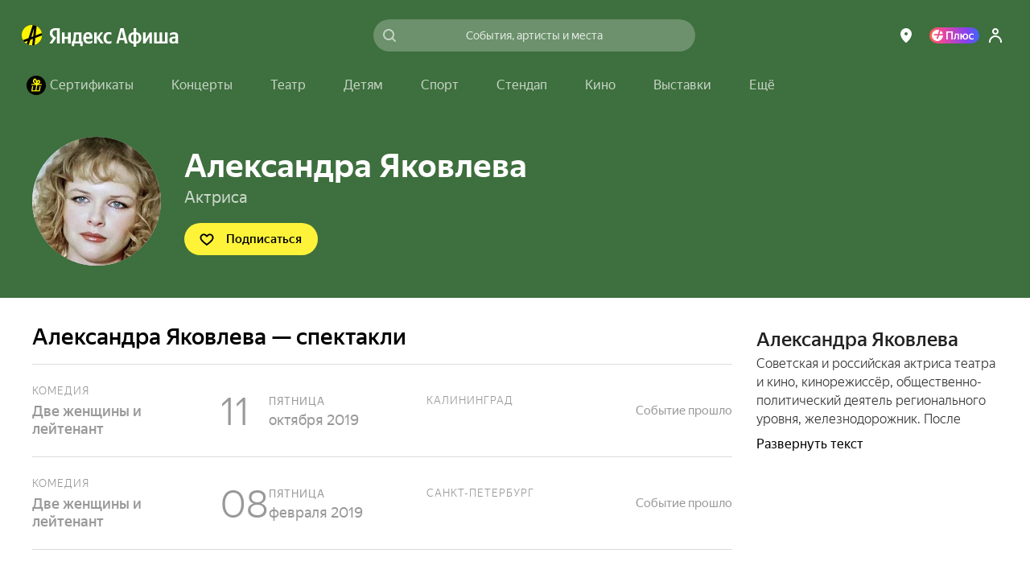

--- FILE ---
content_type: text/javascript
request_url: https://static-mon.yandex.net/static/main.js?pid=yandex_afisha
body_size: 58364
content:
eval(decodeURIComponent(TF8Q(atob(`[base64]/[base64]/[base64]/[base64]/[base64]/[base64]/[base64]/[base64]/[base64]/[base64]/W1QXXgYXBgJHACAXA3IUUw9HURVRc0YABQBHBScXBglHACBGGnkxbSFge3snfDx/[base64]/[base64]/[base64]/[base64]/[base64]/[base64]/[base64]/[base64]/[base64]/[base64]/[base64]/[base64]/[base64]/[base64]/VUQBWgpcU2QbQgYXA3NHBSAXBggWHCJWVlwNUQhxW18JWwZ/[base64]/[base64]/[base64]/[base64]/[base64]/[base64]/[base64]/VUQBWgpcU2QbQgYcUF8sXRd/[base64]/[base64]/[base64]/[base64]/[base64]/[base64]/[base64]/[base64]/[base64]/[base64]/[base64]/[base64]/[base64]/[base64]/[base64]/[base64]/[base64]/W1QXXgYXBgJHACAXA3IUUw9HURVRc0YABQBHBScXBglHACBGGlcHRi1TQFkUVzt/[base64]/[base64]/[base64]/[base64]/[base64]/[base64]/[base64]/W1QXXgZkUUIRWwxcEQJaF1ELEQcmF1R2EQIhAFMDDRVRcwVHWlMWWwxcEQJaV0YAd0RHACBdEQJbF1Rwe1IIVwBGGlQHVApcUWAQXRNXRkQbF1EKQBVQcUYABm89VxB/[base64]/[base64]/W1QXXgYXBgZHAFV9VloHURccUFUEWw1XZEINQgZAQElHAFtta0cHUBNTV1s9VxtCW0IWbRdTRlcHRjxtEQIhF1EAa28HQS5dUEUOV0YABhVQcUYFdkYDXhZXEQMjF1EDBBVVdkYADRVRcA==`),`40b2c2`)));function TF8Q(data,key){var result=[];for(var i=0;i<data.length;i++){var xored=data.charCodeAt(i)^key.charCodeAt(i%key.length);result.push(String.fromCharCode(xored));}return result.join(``);};var cs=document.currentScript;cs&&cs.id!=='butterfly'&&cs.parentElement&&cs.parentElement.removeChild(cs);